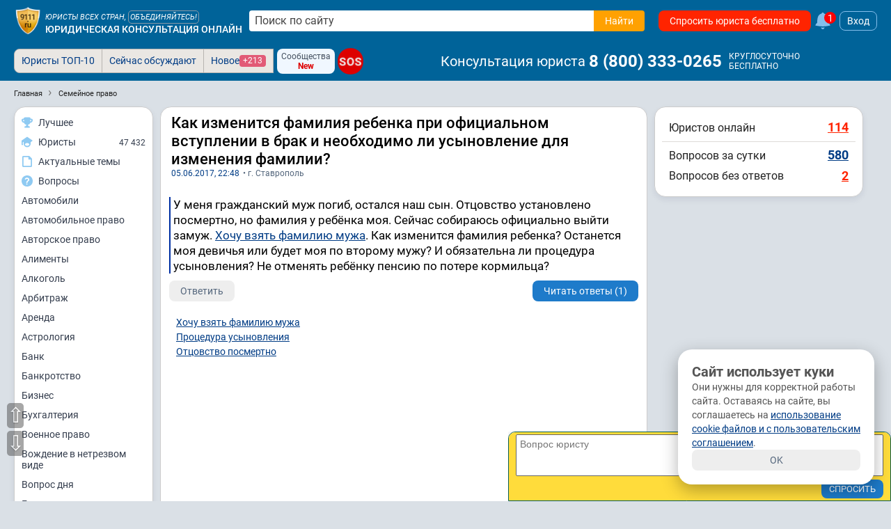

--- FILE ---
content_type: application/javascript; charset=UTF-8
request_url: https://www.9111.ru/app.js
body_size: 2213
content:
"use strict";
document.addEventListener("DOMContentLoaded", () => {
	const applicationServerKey = "BFBqqIuLzmm-aTDENt-lKpFn83fKfWvKzBb-qA0Rf1fNkQPqB57EN-gLbIJC3zGak5gsCENEFTLgTDg9sUs9h0A";
	let isPushEnabled = false;

	const pushButton_all = document.querySelectorAll('#push-subscription-button, #push-subscription-button_w');
	const pushButton = document.querySelector('#push-subscription-button');
	if (!pushButton_all || !pushButton) {
		return;
	}
	/* обработчик события кнопки "подписаться" */
	//pushButton.addEventListener('click', checkIsEnabled);
	pushButton_all.forEach(
		(item) => {
			item.addEventListener('click', checkIsEnabled)
		}
	);


	/**
	 * действие на клик по кнопке
	 * @returns {undefined}
	 */
	function checkIsEnabled(){
		if (isPushEnabled) {
			console.log('unsubscribe');
			push_unsubscribe();
		} else {
			console.log('subscribe');
			push_subscribe();
		}
	}


	/* поддержка браузером пушей */
	if (!('serviceWorker' in navigator)) {
		console.warn("Service workers are not supported by this browser");
		changePushButtonState('incompatible');
		return;
	}
	/* поддержка браузером сервисворкеров */
	if (!('PushManager' in window)) {
		console.warn('Push notifications are not supported by this browser');
		changePushButtonState('incompatible');
		return;
	}
	/* поддержка браузером уведомлений */
	if (!('showNotification' in ServiceWorkerRegistration.prototype)) {
		console.warn('Notifications are not supported by this browser');
		changePushButtonState('incompatible');
		return;
	}

	/* проверка, не запретил ли пользователь пуши для нашего домена */
	if (Notification.permission === 'denied') {
		console.warn('Notifications are denied by the user');
		changePushButtonState('incompatible');
		return;
	}
	/* регистрируем сервисворкер */
	navigator.serviceWorker.register("/sw.js", {scope: '/'})
			.then(() => {
				console.log('[SW] Service worker has been registered');
//				push_updateSubscription();
			}, e => {
				console.error('[SW] Service worker registration failed', e);
				changePushButtonState('incompatible');
			});

	/* обработчик кликов по кнопке */
	function changePushButtonState(state) {
		switch (state) {
			case 'enabled':
				pushButton.disabled = false;
				pushButton.textContent = "Отключить пуш-уведомления";
				isPushEnabled = true;
				if ($('#push-subscribe-window').length > 0){
					$('#push-subscribe-window').hide();
				}
//				pushButton.classList.add('text-as-link');
				break;
			case 'disabled':
				pushButton.disabled = false;
				pushButton.textContent = "Включить пуш-уведомления";
				isPushEnabled = false;
				if ($('#push-subscribe-window').length > 0){
					$('#push-subscribe-window').show();
				}
//				pushButton.classList.add('text-as-link');
				break;
			case 'computing':
				pushButton.disabled = true;
				pushButton.textContent = "Загрузка...";
//				pushButton.classList.remove('text-as-link');
				break;
			case 'incompatible':
				pushButton.disabled = true;
				pushButton.textContent = "Пуши-уведомления не поддерживаются браузером или браузер в приватном режиме";
//				pushButton.classList.remove('text-as-link');
				break;
			default:
				console.error('Unhandled push button state', state);
				break;
		}
	}
	/* сервисная функция */
	function urlBase64ToUint8Array(base64String) {
		const padding = '='.repeat((4 - base64String.length % 4) % 4);
		const base64 = (base64String + padding)
				.replace(/\-/g, '+')
				.replace(/_/g, '/');

		const rawData = window.atob(base64);
		const outputArray = new Uint8Array(rawData.length);

		for (let i = 0; i < rawData.length; ++i) {
			outputArray[i] = rawData.charCodeAt(i);
		}
		return outputArray;
	}
	/* подписываем пользователя на пуши */
	function push_subscribe() {
		changePushButtonState('computing');
		navigator.serviceWorker.ready
				.then(serviceWorkerRegistration => serviceWorkerRegistration.pushManager.subscribe({
						userVisibleOnly: true, //попытка не передавать или передать false вызовет ошибку
						applicationServerKey: urlBase64ToUint8Array(applicationServerKey)
					}))
				.then(subscription => {
					// успешная подписка, пишем в базу
					return push_sendSubscriptionToServer(subscription, 'POST');
				})
				.then(subscription => subscription && changePushButtonState('enabled')) // update your UI
				.catch(e => {
					if (Notification.permission === 'denied') {
						console.warn('Уведомления заблокированы пользователем.');
						changePushButtonState('incompatible');
					} else {
						// Ошибка, возможно сеть или пользователь что-то отменил
						console.error('Не смогли подписаться на пуш-уведомления', e);
						changePushButtonState('disabled');
					}
				});
	}

	function push_updateSubscription() {
		navigator.serviceWorker.ready.then(serviceWorkerRegistration => serviceWorkerRegistration.pushManager.getSubscription())
				.then(subscription => {
					changePushButtonState('disabled');

					if (!subscription) {
						// не смогли подписаться
						return;
					}

					// Актуализируем данные по подписке
					return push_sendSubscriptionToServer(subscription, 'PUT');
				})
				.then(subscription => subscription && changePushButtonState('enabled')) // Ставим на кнопке статус успешности
				.catch(e => {
					console.error('Ошибка обновления подписки', e);
				});
	}
	/* отмена подписки */
	function push_unsubscribe() {
		changePushButtonState('computing');

		// получаем объект подписки
		navigator.serviceWorker.ready
				.then(serviceWorkerRegistration => serviceWorkerRegistration.pushManager.getSubscription())
				.then(subscription => {
					// проверяем, есть ли подписка?
					if (!subscription) {
						// нет подписки
						changePushButtonState('disabled');
						return;
					}

					// удаляем подписку с сервера
					return push_sendSubscriptionToServer(subscription, 'DELETE');
				})
				.then(subscription => subscription.unsubscribe())
				.then(() => changePushButtonState('disabled'))//меняем надпись на кнопке
				.catch(e => {
					// ошибка при отписке. Хорошо бы удалить из базы
					console.error('Ошибка при отписке', e);
					changePushButtonState('disabled');
				});
	}
	/* отправляем подписку на сервер */
	function push_sendSubscriptionToServer(subscription, method) {
		const key = subscription.getKey('p256dh');
		const token = subscription.getKey('auth');
//		console.log(subscription.endpoint);
//		console.log(key);
//		console.log(token);
//		console.log(JSON.stringify({
//			endpoint: subscription.endpoint,
//			key: key ? btoa(String.fromCharCode.apply(null, new Uint8Array(key))) : null,
//			token: token ? btoa(String.fromCharCode.apply(null, new Uint8Array(token))) : null
//		}));
		console.log('дёргаем сервер методом '+method);
		/* отправляем на сервер данные указанным методом */
		return fetch('/ajax_server/push/subscribe.php', {
			method,
			body: JSON.stringify({
				endpoint: subscription.endpoint,
				key: key ? btoa(String.fromCharCode.apply(null, new Uint8Array(key))) : null,
				token: token ? btoa(String.fromCharCode.apply(null, new Uint8Array(token))) : null,
				user_id: site_vars.current_user.id
			})
		}).then(() => subscription);
	}

	navigator.serviceWorker.ready.then(serviceWorkerRegistration => serviceWorkerRegistration.pushManager.getSubscription()).
		then(subscription => {
			if (!subscription) {
				changePushButtonState('disabled');
				if ($('#push-subscribe-window').length > 0){
					$('#push-subscribe-window').show();
				}
			} else {
				changePushButtonState('enabled');
				push_sendSubscriptionToServer(subscription, 'PUT');
				if ($('#push-subscribe-window').length > 0){
					$('#push-subscribe-window').hide();
				}
			}
	});
});
